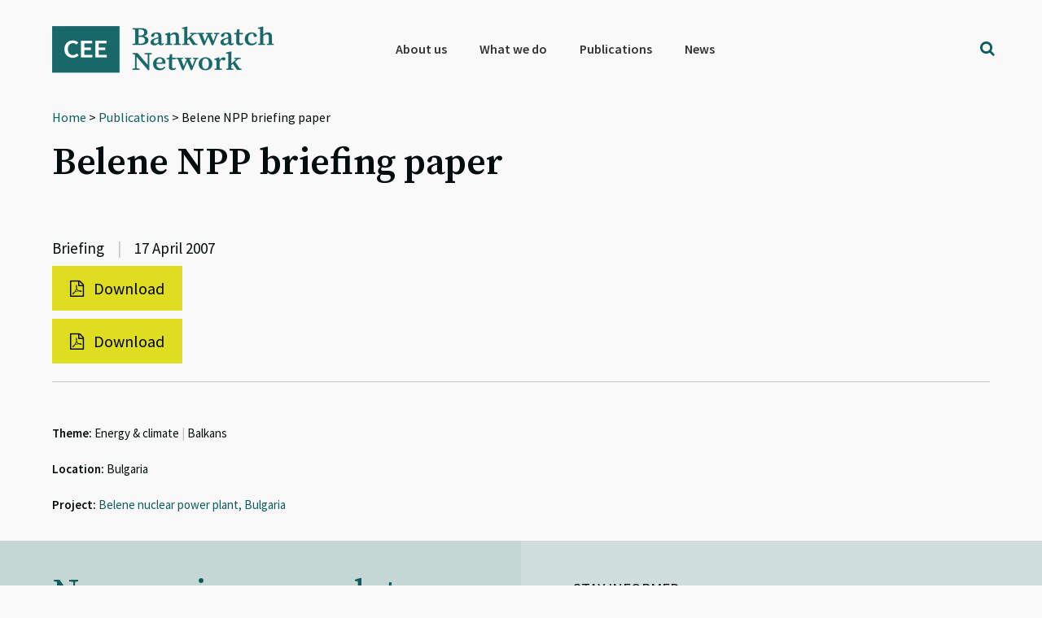

--- FILE ---
content_type: text/html; charset=utf-8
request_url: https://www.google.com/recaptcha/api2/anchor?ar=1&k=6Lfh3LQUAAAAALCJ-O4rkVrTbVFE7HtgCobhTW6N&co=aHR0cHM6Ly9iYW5rd2F0Y2gub3JnOjQ0Mw..&hl=en&v=PoyoqOPhxBO7pBk68S4YbpHZ&size=invisible&anchor-ms=20000&execute-ms=30000&cb=sunqpnhdm6bc
body_size: 48557
content:
<!DOCTYPE HTML><html dir="ltr" lang="en"><head><meta http-equiv="Content-Type" content="text/html; charset=UTF-8">
<meta http-equiv="X-UA-Compatible" content="IE=edge">
<title>reCAPTCHA</title>
<style type="text/css">
/* cyrillic-ext */
@font-face {
  font-family: 'Roboto';
  font-style: normal;
  font-weight: 400;
  font-stretch: 100%;
  src: url(//fonts.gstatic.com/s/roboto/v48/KFO7CnqEu92Fr1ME7kSn66aGLdTylUAMa3GUBHMdazTgWw.woff2) format('woff2');
  unicode-range: U+0460-052F, U+1C80-1C8A, U+20B4, U+2DE0-2DFF, U+A640-A69F, U+FE2E-FE2F;
}
/* cyrillic */
@font-face {
  font-family: 'Roboto';
  font-style: normal;
  font-weight: 400;
  font-stretch: 100%;
  src: url(//fonts.gstatic.com/s/roboto/v48/KFO7CnqEu92Fr1ME7kSn66aGLdTylUAMa3iUBHMdazTgWw.woff2) format('woff2');
  unicode-range: U+0301, U+0400-045F, U+0490-0491, U+04B0-04B1, U+2116;
}
/* greek-ext */
@font-face {
  font-family: 'Roboto';
  font-style: normal;
  font-weight: 400;
  font-stretch: 100%;
  src: url(//fonts.gstatic.com/s/roboto/v48/KFO7CnqEu92Fr1ME7kSn66aGLdTylUAMa3CUBHMdazTgWw.woff2) format('woff2');
  unicode-range: U+1F00-1FFF;
}
/* greek */
@font-face {
  font-family: 'Roboto';
  font-style: normal;
  font-weight: 400;
  font-stretch: 100%;
  src: url(//fonts.gstatic.com/s/roboto/v48/KFO7CnqEu92Fr1ME7kSn66aGLdTylUAMa3-UBHMdazTgWw.woff2) format('woff2');
  unicode-range: U+0370-0377, U+037A-037F, U+0384-038A, U+038C, U+038E-03A1, U+03A3-03FF;
}
/* math */
@font-face {
  font-family: 'Roboto';
  font-style: normal;
  font-weight: 400;
  font-stretch: 100%;
  src: url(//fonts.gstatic.com/s/roboto/v48/KFO7CnqEu92Fr1ME7kSn66aGLdTylUAMawCUBHMdazTgWw.woff2) format('woff2');
  unicode-range: U+0302-0303, U+0305, U+0307-0308, U+0310, U+0312, U+0315, U+031A, U+0326-0327, U+032C, U+032F-0330, U+0332-0333, U+0338, U+033A, U+0346, U+034D, U+0391-03A1, U+03A3-03A9, U+03B1-03C9, U+03D1, U+03D5-03D6, U+03F0-03F1, U+03F4-03F5, U+2016-2017, U+2034-2038, U+203C, U+2040, U+2043, U+2047, U+2050, U+2057, U+205F, U+2070-2071, U+2074-208E, U+2090-209C, U+20D0-20DC, U+20E1, U+20E5-20EF, U+2100-2112, U+2114-2115, U+2117-2121, U+2123-214F, U+2190, U+2192, U+2194-21AE, U+21B0-21E5, U+21F1-21F2, U+21F4-2211, U+2213-2214, U+2216-22FF, U+2308-230B, U+2310, U+2319, U+231C-2321, U+2336-237A, U+237C, U+2395, U+239B-23B7, U+23D0, U+23DC-23E1, U+2474-2475, U+25AF, U+25B3, U+25B7, U+25BD, U+25C1, U+25CA, U+25CC, U+25FB, U+266D-266F, U+27C0-27FF, U+2900-2AFF, U+2B0E-2B11, U+2B30-2B4C, U+2BFE, U+3030, U+FF5B, U+FF5D, U+1D400-1D7FF, U+1EE00-1EEFF;
}
/* symbols */
@font-face {
  font-family: 'Roboto';
  font-style: normal;
  font-weight: 400;
  font-stretch: 100%;
  src: url(//fonts.gstatic.com/s/roboto/v48/KFO7CnqEu92Fr1ME7kSn66aGLdTylUAMaxKUBHMdazTgWw.woff2) format('woff2');
  unicode-range: U+0001-000C, U+000E-001F, U+007F-009F, U+20DD-20E0, U+20E2-20E4, U+2150-218F, U+2190, U+2192, U+2194-2199, U+21AF, U+21E6-21F0, U+21F3, U+2218-2219, U+2299, U+22C4-22C6, U+2300-243F, U+2440-244A, U+2460-24FF, U+25A0-27BF, U+2800-28FF, U+2921-2922, U+2981, U+29BF, U+29EB, U+2B00-2BFF, U+4DC0-4DFF, U+FFF9-FFFB, U+10140-1018E, U+10190-1019C, U+101A0, U+101D0-101FD, U+102E0-102FB, U+10E60-10E7E, U+1D2C0-1D2D3, U+1D2E0-1D37F, U+1F000-1F0FF, U+1F100-1F1AD, U+1F1E6-1F1FF, U+1F30D-1F30F, U+1F315, U+1F31C, U+1F31E, U+1F320-1F32C, U+1F336, U+1F378, U+1F37D, U+1F382, U+1F393-1F39F, U+1F3A7-1F3A8, U+1F3AC-1F3AF, U+1F3C2, U+1F3C4-1F3C6, U+1F3CA-1F3CE, U+1F3D4-1F3E0, U+1F3ED, U+1F3F1-1F3F3, U+1F3F5-1F3F7, U+1F408, U+1F415, U+1F41F, U+1F426, U+1F43F, U+1F441-1F442, U+1F444, U+1F446-1F449, U+1F44C-1F44E, U+1F453, U+1F46A, U+1F47D, U+1F4A3, U+1F4B0, U+1F4B3, U+1F4B9, U+1F4BB, U+1F4BF, U+1F4C8-1F4CB, U+1F4D6, U+1F4DA, U+1F4DF, U+1F4E3-1F4E6, U+1F4EA-1F4ED, U+1F4F7, U+1F4F9-1F4FB, U+1F4FD-1F4FE, U+1F503, U+1F507-1F50B, U+1F50D, U+1F512-1F513, U+1F53E-1F54A, U+1F54F-1F5FA, U+1F610, U+1F650-1F67F, U+1F687, U+1F68D, U+1F691, U+1F694, U+1F698, U+1F6AD, U+1F6B2, U+1F6B9-1F6BA, U+1F6BC, U+1F6C6-1F6CF, U+1F6D3-1F6D7, U+1F6E0-1F6EA, U+1F6F0-1F6F3, U+1F6F7-1F6FC, U+1F700-1F7FF, U+1F800-1F80B, U+1F810-1F847, U+1F850-1F859, U+1F860-1F887, U+1F890-1F8AD, U+1F8B0-1F8BB, U+1F8C0-1F8C1, U+1F900-1F90B, U+1F93B, U+1F946, U+1F984, U+1F996, U+1F9E9, U+1FA00-1FA6F, U+1FA70-1FA7C, U+1FA80-1FA89, U+1FA8F-1FAC6, U+1FACE-1FADC, U+1FADF-1FAE9, U+1FAF0-1FAF8, U+1FB00-1FBFF;
}
/* vietnamese */
@font-face {
  font-family: 'Roboto';
  font-style: normal;
  font-weight: 400;
  font-stretch: 100%;
  src: url(//fonts.gstatic.com/s/roboto/v48/KFO7CnqEu92Fr1ME7kSn66aGLdTylUAMa3OUBHMdazTgWw.woff2) format('woff2');
  unicode-range: U+0102-0103, U+0110-0111, U+0128-0129, U+0168-0169, U+01A0-01A1, U+01AF-01B0, U+0300-0301, U+0303-0304, U+0308-0309, U+0323, U+0329, U+1EA0-1EF9, U+20AB;
}
/* latin-ext */
@font-face {
  font-family: 'Roboto';
  font-style: normal;
  font-weight: 400;
  font-stretch: 100%;
  src: url(//fonts.gstatic.com/s/roboto/v48/KFO7CnqEu92Fr1ME7kSn66aGLdTylUAMa3KUBHMdazTgWw.woff2) format('woff2');
  unicode-range: U+0100-02BA, U+02BD-02C5, U+02C7-02CC, U+02CE-02D7, U+02DD-02FF, U+0304, U+0308, U+0329, U+1D00-1DBF, U+1E00-1E9F, U+1EF2-1EFF, U+2020, U+20A0-20AB, U+20AD-20C0, U+2113, U+2C60-2C7F, U+A720-A7FF;
}
/* latin */
@font-face {
  font-family: 'Roboto';
  font-style: normal;
  font-weight: 400;
  font-stretch: 100%;
  src: url(//fonts.gstatic.com/s/roboto/v48/KFO7CnqEu92Fr1ME7kSn66aGLdTylUAMa3yUBHMdazQ.woff2) format('woff2');
  unicode-range: U+0000-00FF, U+0131, U+0152-0153, U+02BB-02BC, U+02C6, U+02DA, U+02DC, U+0304, U+0308, U+0329, U+2000-206F, U+20AC, U+2122, U+2191, U+2193, U+2212, U+2215, U+FEFF, U+FFFD;
}
/* cyrillic-ext */
@font-face {
  font-family: 'Roboto';
  font-style: normal;
  font-weight: 500;
  font-stretch: 100%;
  src: url(//fonts.gstatic.com/s/roboto/v48/KFO7CnqEu92Fr1ME7kSn66aGLdTylUAMa3GUBHMdazTgWw.woff2) format('woff2');
  unicode-range: U+0460-052F, U+1C80-1C8A, U+20B4, U+2DE0-2DFF, U+A640-A69F, U+FE2E-FE2F;
}
/* cyrillic */
@font-face {
  font-family: 'Roboto';
  font-style: normal;
  font-weight: 500;
  font-stretch: 100%;
  src: url(//fonts.gstatic.com/s/roboto/v48/KFO7CnqEu92Fr1ME7kSn66aGLdTylUAMa3iUBHMdazTgWw.woff2) format('woff2');
  unicode-range: U+0301, U+0400-045F, U+0490-0491, U+04B0-04B1, U+2116;
}
/* greek-ext */
@font-face {
  font-family: 'Roboto';
  font-style: normal;
  font-weight: 500;
  font-stretch: 100%;
  src: url(//fonts.gstatic.com/s/roboto/v48/KFO7CnqEu92Fr1ME7kSn66aGLdTylUAMa3CUBHMdazTgWw.woff2) format('woff2');
  unicode-range: U+1F00-1FFF;
}
/* greek */
@font-face {
  font-family: 'Roboto';
  font-style: normal;
  font-weight: 500;
  font-stretch: 100%;
  src: url(//fonts.gstatic.com/s/roboto/v48/KFO7CnqEu92Fr1ME7kSn66aGLdTylUAMa3-UBHMdazTgWw.woff2) format('woff2');
  unicode-range: U+0370-0377, U+037A-037F, U+0384-038A, U+038C, U+038E-03A1, U+03A3-03FF;
}
/* math */
@font-face {
  font-family: 'Roboto';
  font-style: normal;
  font-weight: 500;
  font-stretch: 100%;
  src: url(//fonts.gstatic.com/s/roboto/v48/KFO7CnqEu92Fr1ME7kSn66aGLdTylUAMawCUBHMdazTgWw.woff2) format('woff2');
  unicode-range: U+0302-0303, U+0305, U+0307-0308, U+0310, U+0312, U+0315, U+031A, U+0326-0327, U+032C, U+032F-0330, U+0332-0333, U+0338, U+033A, U+0346, U+034D, U+0391-03A1, U+03A3-03A9, U+03B1-03C9, U+03D1, U+03D5-03D6, U+03F0-03F1, U+03F4-03F5, U+2016-2017, U+2034-2038, U+203C, U+2040, U+2043, U+2047, U+2050, U+2057, U+205F, U+2070-2071, U+2074-208E, U+2090-209C, U+20D0-20DC, U+20E1, U+20E5-20EF, U+2100-2112, U+2114-2115, U+2117-2121, U+2123-214F, U+2190, U+2192, U+2194-21AE, U+21B0-21E5, U+21F1-21F2, U+21F4-2211, U+2213-2214, U+2216-22FF, U+2308-230B, U+2310, U+2319, U+231C-2321, U+2336-237A, U+237C, U+2395, U+239B-23B7, U+23D0, U+23DC-23E1, U+2474-2475, U+25AF, U+25B3, U+25B7, U+25BD, U+25C1, U+25CA, U+25CC, U+25FB, U+266D-266F, U+27C0-27FF, U+2900-2AFF, U+2B0E-2B11, U+2B30-2B4C, U+2BFE, U+3030, U+FF5B, U+FF5D, U+1D400-1D7FF, U+1EE00-1EEFF;
}
/* symbols */
@font-face {
  font-family: 'Roboto';
  font-style: normal;
  font-weight: 500;
  font-stretch: 100%;
  src: url(//fonts.gstatic.com/s/roboto/v48/KFO7CnqEu92Fr1ME7kSn66aGLdTylUAMaxKUBHMdazTgWw.woff2) format('woff2');
  unicode-range: U+0001-000C, U+000E-001F, U+007F-009F, U+20DD-20E0, U+20E2-20E4, U+2150-218F, U+2190, U+2192, U+2194-2199, U+21AF, U+21E6-21F0, U+21F3, U+2218-2219, U+2299, U+22C4-22C6, U+2300-243F, U+2440-244A, U+2460-24FF, U+25A0-27BF, U+2800-28FF, U+2921-2922, U+2981, U+29BF, U+29EB, U+2B00-2BFF, U+4DC0-4DFF, U+FFF9-FFFB, U+10140-1018E, U+10190-1019C, U+101A0, U+101D0-101FD, U+102E0-102FB, U+10E60-10E7E, U+1D2C0-1D2D3, U+1D2E0-1D37F, U+1F000-1F0FF, U+1F100-1F1AD, U+1F1E6-1F1FF, U+1F30D-1F30F, U+1F315, U+1F31C, U+1F31E, U+1F320-1F32C, U+1F336, U+1F378, U+1F37D, U+1F382, U+1F393-1F39F, U+1F3A7-1F3A8, U+1F3AC-1F3AF, U+1F3C2, U+1F3C4-1F3C6, U+1F3CA-1F3CE, U+1F3D4-1F3E0, U+1F3ED, U+1F3F1-1F3F3, U+1F3F5-1F3F7, U+1F408, U+1F415, U+1F41F, U+1F426, U+1F43F, U+1F441-1F442, U+1F444, U+1F446-1F449, U+1F44C-1F44E, U+1F453, U+1F46A, U+1F47D, U+1F4A3, U+1F4B0, U+1F4B3, U+1F4B9, U+1F4BB, U+1F4BF, U+1F4C8-1F4CB, U+1F4D6, U+1F4DA, U+1F4DF, U+1F4E3-1F4E6, U+1F4EA-1F4ED, U+1F4F7, U+1F4F9-1F4FB, U+1F4FD-1F4FE, U+1F503, U+1F507-1F50B, U+1F50D, U+1F512-1F513, U+1F53E-1F54A, U+1F54F-1F5FA, U+1F610, U+1F650-1F67F, U+1F687, U+1F68D, U+1F691, U+1F694, U+1F698, U+1F6AD, U+1F6B2, U+1F6B9-1F6BA, U+1F6BC, U+1F6C6-1F6CF, U+1F6D3-1F6D7, U+1F6E0-1F6EA, U+1F6F0-1F6F3, U+1F6F7-1F6FC, U+1F700-1F7FF, U+1F800-1F80B, U+1F810-1F847, U+1F850-1F859, U+1F860-1F887, U+1F890-1F8AD, U+1F8B0-1F8BB, U+1F8C0-1F8C1, U+1F900-1F90B, U+1F93B, U+1F946, U+1F984, U+1F996, U+1F9E9, U+1FA00-1FA6F, U+1FA70-1FA7C, U+1FA80-1FA89, U+1FA8F-1FAC6, U+1FACE-1FADC, U+1FADF-1FAE9, U+1FAF0-1FAF8, U+1FB00-1FBFF;
}
/* vietnamese */
@font-face {
  font-family: 'Roboto';
  font-style: normal;
  font-weight: 500;
  font-stretch: 100%;
  src: url(//fonts.gstatic.com/s/roboto/v48/KFO7CnqEu92Fr1ME7kSn66aGLdTylUAMa3OUBHMdazTgWw.woff2) format('woff2');
  unicode-range: U+0102-0103, U+0110-0111, U+0128-0129, U+0168-0169, U+01A0-01A1, U+01AF-01B0, U+0300-0301, U+0303-0304, U+0308-0309, U+0323, U+0329, U+1EA0-1EF9, U+20AB;
}
/* latin-ext */
@font-face {
  font-family: 'Roboto';
  font-style: normal;
  font-weight: 500;
  font-stretch: 100%;
  src: url(//fonts.gstatic.com/s/roboto/v48/KFO7CnqEu92Fr1ME7kSn66aGLdTylUAMa3KUBHMdazTgWw.woff2) format('woff2');
  unicode-range: U+0100-02BA, U+02BD-02C5, U+02C7-02CC, U+02CE-02D7, U+02DD-02FF, U+0304, U+0308, U+0329, U+1D00-1DBF, U+1E00-1E9F, U+1EF2-1EFF, U+2020, U+20A0-20AB, U+20AD-20C0, U+2113, U+2C60-2C7F, U+A720-A7FF;
}
/* latin */
@font-face {
  font-family: 'Roboto';
  font-style: normal;
  font-weight: 500;
  font-stretch: 100%;
  src: url(//fonts.gstatic.com/s/roboto/v48/KFO7CnqEu92Fr1ME7kSn66aGLdTylUAMa3yUBHMdazQ.woff2) format('woff2');
  unicode-range: U+0000-00FF, U+0131, U+0152-0153, U+02BB-02BC, U+02C6, U+02DA, U+02DC, U+0304, U+0308, U+0329, U+2000-206F, U+20AC, U+2122, U+2191, U+2193, U+2212, U+2215, U+FEFF, U+FFFD;
}
/* cyrillic-ext */
@font-face {
  font-family: 'Roboto';
  font-style: normal;
  font-weight: 900;
  font-stretch: 100%;
  src: url(//fonts.gstatic.com/s/roboto/v48/KFO7CnqEu92Fr1ME7kSn66aGLdTylUAMa3GUBHMdazTgWw.woff2) format('woff2');
  unicode-range: U+0460-052F, U+1C80-1C8A, U+20B4, U+2DE0-2DFF, U+A640-A69F, U+FE2E-FE2F;
}
/* cyrillic */
@font-face {
  font-family: 'Roboto';
  font-style: normal;
  font-weight: 900;
  font-stretch: 100%;
  src: url(//fonts.gstatic.com/s/roboto/v48/KFO7CnqEu92Fr1ME7kSn66aGLdTylUAMa3iUBHMdazTgWw.woff2) format('woff2');
  unicode-range: U+0301, U+0400-045F, U+0490-0491, U+04B0-04B1, U+2116;
}
/* greek-ext */
@font-face {
  font-family: 'Roboto';
  font-style: normal;
  font-weight: 900;
  font-stretch: 100%;
  src: url(//fonts.gstatic.com/s/roboto/v48/KFO7CnqEu92Fr1ME7kSn66aGLdTylUAMa3CUBHMdazTgWw.woff2) format('woff2');
  unicode-range: U+1F00-1FFF;
}
/* greek */
@font-face {
  font-family: 'Roboto';
  font-style: normal;
  font-weight: 900;
  font-stretch: 100%;
  src: url(//fonts.gstatic.com/s/roboto/v48/KFO7CnqEu92Fr1ME7kSn66aGLdTylUAMa3-UBHMdazTgWw.woff2) format('woff2');
  unicode-range: U+0370-0377, U+037A-037F, U+0384-038A, U+038C, U+038E-03A1, U+03A3-03FF;
}
/* math */
@font-face {
  font-family: 'Roboto';
  font-style: normal;
  font-weight: 900;
  font-stretch: 100%;
  src: url(//fonts.gstatic.com/s/roboto/v48/KFO7CnqEu92Fr1ME7kSn66aGLdTylUAMawCUBHMdazTgWw.woff2) format('woff2');
  unicode-range: U+0302-0303, U+0305, U+0307-0308, U+0310, U+0312, U+0315, U+031A, U+0326-0327, U+032C, U+032F-0330, U+0332-0333, U+0338, U+033A, U+0346, U+034D, U+0391-03A1, U+03A3-03A9, U+03B1-03C9, U+03D1, U+03D5-03D6, U+03F0-03F1, U+03F4-03F5, U+2016-2017, U+2034-2038, U+203C, U+2040, U+2043, U+2047, U+2050, U+2057, U+205F, U+2070-2071, U+2074-208E, U+2090-209C, U+20D0-20DC, U+20E1, U+20E5-20EF, U+2100-2112, U+2114-2115, U+2117-2121, U+2123-214F, U+2190, U+2192, U+2194-21AE, U+21B0-21E5, U+21F1-21F2, U+21F4-2211, U+2213-2214, U+2216-22FF, U+2308-230B, U+2310, U+2319, U+231C-2321, U+2336-237A, U+237C, U+2395, U+239B-23B7, U+23D0, U+23DC-23E1, U+2474-2475, U+25AF, U+25B3, U+25B7, U+25BD, U+25C1, U+25CA, U+25CC, U+25FB, U+266D-266F, U+27C0-27FF, U+2900-2AFF, U+2B0E-2B11, U+2B30-2B4C, U+2BFE, U+3030, U+FF5B, U+FF5D, U+1D400-1D7FF, U+1EE00-1EEFF;
}
/* symbols */
@font-face {
  font-family: 'Roboto';
  font-style: normal;
  font-weight: 900;
  font-stretch: 100%;
  src: url(//fonts.gstatic.com/s/roboto/v48/KFO7CnqEu92Fr1ME7kSn66aGLdTylUAMaxKUBHMdazTgWw.woff2) format('woff2');
  unicode-range: U+0001-000C, U+000E-001F, U+007F-009F, U+20DD-20E0, U+20E2-20E4, U+2150-218F, U+2190, U+2192, U+2194-2199, U+21AF, U+21E6-21F0, U+21F3, U+2218-2219, U+2299, U+22C4-22C6, U+2300-243F, U+2440-244A, U+2460-24FF, U+25A0-27BF, U+2800-28FF, U+2921-2922, U+2981, U+29BF, U+29EB, U+2B00-2BFF, U+4DC0-4DFF, U+FFF9-FFFB, U+10140-1018E, U+10190-1019C, U+101A0, U+101D0-101FD, U+102E0-102FB, U+10E60-10E7E, U+1D2C0-1D2D3, U+1D2E0-1D37F, U+1F000-1F0FF, U+1F100-1F1AD, U+1F1E6-1F1FF, U+1F30D-1F30F, U+1F315, U+1F31C, U+1F31E, U+1F320-1F32C, U+1F336, U+1F378, U+1F37D, U+1F382, U+1F393-1F39F, U+1F3A7-1F3A8, U+1F3AC-1F3AF, U+1F3C2, U+1F3C4-1F3C6, U+1F3CA-1F3CE, U+1F3D4-1F3E0, U+1F3ED, U+1F3F1-1F3F3, U+1F3F5-1F3F7, U+1F408, U+1F415, U+1F41F, U+1F426, U+1F43F, U+1F441-1F442, U+1F444, U+1F446-1F449, U+1F44C-1F44E, U+1F453, U+1F46A, U+1F47D, U+1F4A3, U+1F4B0, U+1F4B3, U+1F4B9, U+1F4BB, U+1F4BF, U+1F4C8-1F4CB, U+1F4D6, U+1F4DA, U+1F4DF, U+1F4E3-1F4E6, U+1F4EA-1F4ED, U+1F4F7, U+1F4F9-1F4FB, U+1F4FD-1F4FE, U+1F503, U+1F507-1F50B, U+1F50D, U+1F512-1F513, U+1F53E-1F54A, U+1F54F-1F5FA, U+1F610, U+1F650-1F67F, U+1F687, U+1F68D, U+1F691, U+1F694, U+1F698, U+1F6AD, U+1F6B2, U+1F6B9-1F6BA, U+1F6BC, U+1F6C6-1F6CF, U+1F6D3-1F6D7, U+1F6E0-1F6EA, U+1F6F0-1F6F3, U+1F6F7-1F6FC, U+1F700-1F7FF, U+1F800-1F80B, U+1F810-1F847, U+1F850-1F859, U+1F860-1F887, U+1F890-1F8AD, U+1F8B0-1F8BB, U+1F8C0-1F8C1, U+1F900-1F90B, U+1F93B, U+1F946, U+1F984, U+1F996, U+1F9E9, U+1FA00-1FA6F, U+1FA70-1FA7C, U+1FA80-1FA89, U+1FA8F-1FAC6, U+1FACE-1FADC, U+1FADF-1FAE9, U+1FAF0-1FAF8, U+1FB00-1FBFF;
}
/* vietnamese */
@font-face {
  font-family: 'Roboto';
  font-style: normal;
  font-weight: 900;
  font-stretch: 100%;
  src: url(//fonts.gstatic.com/s/roboto/v48/KFO7CnqEu92Fr1ME7kSn66aGLdTylUAMa3OUBHMdazTgWw.woff2) format('woff2');
  unicode-range: U+0102-0103, U+0110-0111, U+0128-0129, U+0168-0169, U+01A0-01A1, U+01AF-01B0, U+0300-0301, U+0303-0304, U+0308-0309, U+0323, U+0329, U+1EA0-1EF9, U+20AB;
}
/* latin-ext */
@font-face {
  font-family: 'Roboto';
  font-style: normal;
  font-weight: 900;
  font-stretch: 100%;
  src: url(//fonts.gstatic.com/s/roboto/v48/KFO7CnqEu92Fr1ME7kSn66aGLdTylUAMa3KUBHMdazTgWw.woff2) format('woff2');
  unicode-range: U+0100-02BA, U+02BD-02C5, U+02C7-02CC, U+02CE-02D7, U+02DD-02FF, U+0304, U+0308, U+0329, U+1D00-1DBF, U+1E00-1E9F, U+1EF2-1EFF, U+2020, U+20A0-20AB, U+20AD-20C0, U+2113, U+2C60-2C7F, U+A720-A7FF;
}
/* latin */
@font-face {
  font-family: 'Roboto';
  font-style: normal;
  font-weight: 900;
  font-stretch: 100%;
  src: url(//fonts.gstatic.com/s/roboto/v48/KFO7CnqEu92Fr1ME7kSn66aGLdTylUAMa3yUBHMdazQ.woff2) format('woff2');
  unicode-range: U+0000-00FF, U+0131, U+0152-0153, U+02BB-02BC, U+02C6, U+02DA, U+02DC, U+0304, U+0308, U+0329, U+2000-206F, U+20AC, U+2122, U+2191, U+2193, U+2212, U+2215, U+FEFF, U+FFFD;
}

</style>
<link rel="stylesheet" type="text/css" href="https://www.gstatic.com/recaptcha/releases/PoyoqOPhxBO7pBk68S4YbpHZ/styles__ltr.css">
<script nonce="QELNjZycYyWMDcbQaiwNLg" type="text/javascript">window['__recaptcha_api'] = 'https://www.google.com/recaptcha/api2/';</script>
<script type="text/javascript" src="https://www.gstatic.com/recaptcha/releases/PoyoqOPhxBO7pBk68S4YbpHZ/recaptcha__en.js" nonce="QELNjZycYyWMDcbQaiwNLg">
      
    </script></head>
<body><div id="rc-anchor-alert" class="rc-anchor-alert"></div>
<input type="hidden" id="recaptcha-token" value="[base64]">
<script type="text/javascript" nonce="QELNjZycYyWMDcbQaiwNLg">
      recaptcha.anchor.Main.init("[\x22ainput\x22,[\x22bgdata\x22,\x22\x22,\[base64]/[base64]/[base64]/KE4oMTI0LHYsdi5HKSxMWihsLHYpKTpOKDEyNCx2LGwpLFYpLHYpLFQpKSxGKDE3MSx2KX0scjc9ZnVuY3Rpb24obCl7cmV0dXJuIGx9LEM9ZnVuY3Rpb24obCxWLHYpe04odixsLFYpLFZbYWtdPTI3OTZ9LG49ZnVuY3Rpb24obCxWKXtWLlg9KChWLlg/[base64]/[base64]/[base64]/[base64]/[base64]/[base64]/[base64]/[base64]/[base64]/[base64]/[base64]\\u003d\x22,\[base64]\\u003d\x22,\x22w5nCssO0MsKjUMO1w65CwozDtsKbw73Dk0QQOsOcwrpKwofDkEEkw73DryLCusK4woAkwp/[base64]/DhVA8O0ZgVTnCr1TDuBIPwrQSE1vCojbDrWxFNMOew7/[base64]/CuTR3HcOKw4Q/w5pQw6HDkSDDtzMNA8OBw6sRw4Qmw6Y5WsOzXRPDmMKrw5QZasK1asKyA1vDu8KmBQEqw54/w4vCtsKzYjLCncODecO1aMKHScOpWsKbHMOfwp3CqBtHwpt3Q8OoOMKFw6FBw51jRsOjSsKTa8OvIMKlw4s5LVDCtkXDv8Oewo3DtMOlQMKdw6XDpcKqw5RnJ8KEPMO/w6MQwoBvw4JpwpJgwoPDiMOdw4HDnUhGWcK/LcKbw51CwqnCpsKgw5wnWj1Rw4LDtlh9MxTCnGsmEMKYw6sPwqvCmRpTwrHDvCXDscO4worDr8Oyw6nCoMK7wodaXMKrAiHCtsOCP8K3ZcKMwpsXw5DDkH8awrbDgUZgw5/[base64]/[base64]/[base64]/wqhRLsOvWcOFw7h8w4rDni/DtcKUw7fDi0jDucOZOXXClsOtOcKCIsOVw6zCmjx8IsKdwovDm8KiFsKzwpcqw6vCiCAUw7AvPsKXwqLCqsOeesKMbFTCl30cWzx1UQbChhTCucK4Y1A4wrrDu2Nsw6PDksOVw4XCssOPX0jCmCXCsD7DrWZZGcOgKBB/wonCk8OEC8OAGGIrUsKiw6Inw73DhcOAVMK1dk7CnBDCr8KIP8OLL8KFwpw2w5/CkhUOAMKWw7FIwo8xw5V9w5cPw4RVwpPCvsKjBnLCkFV2EnjChUnCt0FpVypZw5A9wrbCj8OBwqosCcOvDBYjJ8OmOMOtdsKkwoA/w4ttXcKAC2V8w4bCjsOhw4XCoTBYUT7CtxxlecKfcGLDjGnDnW7Dv8KqeMOIw4vCs8OGfsO7U2bCrcOKwrZRwrIJesORw53DpX/CmcKlbBN1wqEewpXCvwTDrTrClxsGwptkYwrChcONwr3Dq8KcbcOUwrvCngLDqiRvSRnCpgkEMUNiwrXCj8OBDMKYw5Iaw6rCpGXDt8O6RxXDqMOAwqjCoRsyw55yw7DCnkvCk8KXwo4MwqIiExPDjzDCsMKKw6g/w7/CvcKswojCsMKoBi45wp7DqzxhCHjCicKLP8OAOsKXwp1ebsKqBMK4woUyG3tTPC1Swq7DolvCu1I/IcOUQFTDocKJDk/CqMKVF8Ogw6FoKnnCqCxjXjbDikZ6wqtbwr3DmUQnw6Y4GMKdfl4WH8Ohw7cjwpl6bzxKLcOaw5cYZsK9UMKeU8OOShvCmsOYw6lXw5LDnsOzw77DgcOmZhjDicK5ecO2BsKRI1bDvhvDnsOJw7HCk8Ovw6tMwq7DnsOdw4/CgcONd1BTP8Kuwq9Ew6/CgVRHVEzDm3YkW8ONw5fDsMO1w7I5dsKPEMOkQsKgw6TCvjpGB8OMw6vDmX3DpcOhawoJwqnDgDohOcOsVH3CncKWw60AwqEVwrDDlxlgw47DscOFw6vDlFBAwqnDicORAG5qwpfCnsK/dMKiwqJ8UWsow74CwrDDsXUswrTCqAZ3QRHDgwbChiPDrMKrCMOewogeTwrCsxPDijnCjj7DnXszw7d4w78QwoLChQrCjGTChMO2RinDkSrDm8OrKcK8ElgJCT3CmHEswrvDo8Kiw6jCk8K9wrHDt33CqlTDoEjDjgHDtMKGecK2wrQow61/c10owovCpkUcw6BoXQVAw5xXWMK7MBTDvFhkwot3YsKdBsO2w6Yiw5HDpsOQVsOQNMOSKXwtwrXDrsKgRGNqdsKywo9vwonDjyDDl3/[base64]/woVcKcOlwq11XcK2CMOMw6Mzw6DCpiJCM8K/Z8KBPBvCl8OwR8KOwr3CiVU+bXpqOhsgGCJvw6LCkX4iTcKWw6fDvcOww6HDlMO5ZMOkwo/Dj8OtwoDDsw88aMO3b1jDiMORw41RwrzDusO0YsK/ZBXDuADCmHN1wrnCicKCw7VENHcBP8ODLnHCpMO8wqTDoytCUcOzZijDsnJpw6HCt8OeTU7Do2x1w4nCkCPCsG5MBWXDlAoLO1oPG8Kmw4DDshTCjMK8dGc2wqRAwrzCl20FEsKhDgLDnAlHw7DCvHkeWMOuw7HDgCYJWi/Ct8K6fGsUOCXCkn12woVww5YTbEYbw7sZLcKfa8KtEnA8HVVTw5XDmcKKSk/DhCBZeTbDpyI/bMKsFMKpw7JBd2FAw4Mtw4HCpzzCiMK1wohEdCPDoMOaV1bCpSAgw4dYATxkJhRfwrLDp8OXw7/DgMK2w4HDjX3CtAVTF8OUwrtxbcKzI0bCo0suwp7CqMK9wq7DsMOtwq/DrgLClz3Dt8O+w58Hw7vCgMOpdEtRSMKuw7zDlzbDtTjCiFrCn8KpODYEJB4wfGwZw48Dw4BGw7vCjsKwwpBiw6HDmFjCqXrDszQ9FsK7DwJ/PsKVVsKdwqPDvMK+XWFAw6XDjcKVwpJZw4/Dk8K+C0zCpsKFSCHDrnwlwoEtGcK2IEBTw6N+wpkfw63CohrCrTBaw63DisKZw5YMeMOFwoDDmcKHw6XDiFfCq3lUUBDCo8O1bBgQwplXwpQYw5HDqRRRFsKSUWYxXV3CvMOUwojCqzV/wpEqJXciHTxXw5tVVDU4w69Qw6UUfj5CwrTDhcKqw7/ChcKYwq54FsOrwoDCgcKYKi7DmVrCiMKVJsOJe8OTwrnDoMKOYytdR3rCk14AE8O7d8KaN3snUTUtwrRpwpbDk8K/[base64]/wq9MEsKPacKYc2fDj8K/[base64]/L8Kdw5zCjsKGwqRyw7rCsMKtPHjDksOwcA7Dh8OOfC/DsivCu8O0RxDCij/DssKuw4JKP8OnWMKuL8KoIxHDvMOQFcOvFMOzGcKIwrLDhcKldRZzw6bCksOEDkPCqsOtM8KfC8ODwphkwqFhUcKAw6PDqcOxTcOYHDDClnrCucO1wpZSwoBcw45qw4HCrUbDjGrCmCDDtjDDh8KNbMOZwr/DtsOVwqLDncO/w7PDnEw4BcOod1nDnCsbw7zCkk95w7U/[base64]/OcOfwr7CpH1NwrvCiMOxw5g4BMOpw5huc8KeZxHCp8OmJRvDgk3CjxrDkzjClcOOw4gbw63DpnhxVBYPw7HChm7CrRA/FWYfSMOmC8KoY1rDhMOCIEdJem/CiUzCi8Kuw4Irw43Di8KrwqlYw4hzw47DiV7Dv8KMVnjCj1HCrjcPw4vDi8K8wrtiWMKDw4nChF0fw7LCuMKRwr0Ow5PCsTtKMsOIZz3DlsKLCcO4w482w6IdI3nDh8KqMiXCsUsTwrcWZ8Kxwr/DoQHCtMKvwrJ4w5bDnTUcwpcFw6HDmQjCnVTCvMO3wrzChTHDksO0woHClcO9w5g7w5nDqQ9/bEJTw7p+esKhPcKUM8OOwrhoUC/CvG7DuxXCrcK6K1zDrcKxwqfCrgMlw6PCq8OIAyvCnXNKaMKmXSzDomI9G3F5JcOmIUBnX0jDhxbDqEjDpcKWwqTDnMOQXcOtBl/DhMKrWmhXIcKZw5Z8PRrDqnxRAsKkwqfCucOjfMOOwr3CgHzDtsOIwrgUwq/DiQ7Dj8OPw6ZpwpkgwofDjcOiA8Kiw4oswoHDs1zDrRBMw5DDhiXClA/[base64]/DqyBqWTjDsG8Zw757wovDg8KsWsKbMcKpNMOcw5zDl8Obw5BWw54OwrXDhn7CkD41Q0pNw6g6w7XCsytdfmMqVg9owokPbmZ9KsOcwofChx/[base64]/[base64]/wpEMCipBwot7VQPCilckdidfc0QhJgvDscOaw7rCt8ORcMOXPEHCgDbDl8KjAMKfw4bDpzMBHgkmw4HDjsOdVXPDuMK2woVJDsOpw7gfwpPClDvCisOuTl9PKDQnHsKcBmZRw5XCtxnCtX3DmVnDt8KpwoHDpitNbTZCwoXDkEIswrd/wp1TPcOkVQzCl8K1V8OKwpNyQ8Okw7vCosKkXTHCuMKswrFww77Cq8OfZCY6UsKNwoTDpMK/wr8rKUhsGzd3wrHDqMKuwqbCo8KeVMO6dcOhwpvDg8OiZ2hGwpdAw4drXXd1w6HCqhLCghZGZ8Klwp1tY2J3wp3ClMKzRWnDiUdQXAtHTcKBPMKPwr/DrcO3w4E2MsOhw7bDp8OvwrJrCUcKRsKxwpRwWMKpWhLCmULCqH0pdsK8w67DtlAFS0sdwr3ChXxTwoPDiFAiNmgALMODRipcw4nCqG/CisO9I8Knw4HCumhNwrp5Zl93DB/CpcO9w7JXwr7DksOyOmZXYMKtQizCsGjDucKqS2BYS2bDhcK2eEFpJWYEw605wqTDjzPDqsKFH8OUWRbDucKcEXLDqMKVAB4Aw5jCv1zDlcKaw6XDqsKXwqEDw5/[base64]/[base64]/DqMO6wrkywrDDoMKJwphiw6c1NFPDrmTCqHnCvMKLMsKzw79zbR3DpsOBw7gNIAzDvsKnw4/DhyjCt8OTw5nDpMO/Vn8xeMOFB0rCncOew745FsKaw5MbwpEawqXClsKYQXnCk8OOZwAob8O/w4FMZm9LEHjCiEPDrU0JwotUw6J0JQ5BC8Opw5ZzFyrCrQzDqGtPw7N7dQnCvcOSCnXDvMO/XF3CosKrwohIMFJIYRMrHEfCicOpw6XCmlXCs8ONF8OewqM/woEZUsOQwrB1wpDCmsKmQ8Ksw5pLwotCZ8K8D8Oqw6gIHMKaOMOlwoRbwqwiXhV4fmd5d8Kowq/DujXCp14tFnnDm8KjwpHDhMODw6DDmsKQDQk4w6kZKcOaFGnDm8KewoViw5zCusOrKMOtwpfDrloywqLCo8O3wrY+eCNowo/DgsKjdQVvZE3DicOQwr7DigtzHcK5wrTDq8OEwpPCrsKgF1zCqH/DoMObT8Kvw4hPLEMgbUbDox91w6zDnXQjL8OPwo7Dn8KNYyU7w7EVwq/[base64]/[base64]/w5fCqTvDg1rDmm/[base64]/[base64]/DiS81PcKfO8O7XcKhwq9Hw5AAwrvCnWZQbFrDqH8/[base64]/MVpfw6Eowp3Dn8KJw7fDtMKrw5bDmcKgUMOLwp7CpX8VMsKIVMKCwrh2w5DDh8OqeW7Dh8OEGi7CvsOCeMOvASBww6/Crh7DrxPDv8KUw67DssKRa3xjAsOIw6doaXd8wonDhxEUc8K2w7fCpcKEN2DDhxdtaDPCnDzDvMKHw4rCmwbCj8Knw4fCumvCghLDvUMKTcOmSXoYIB7DlDELLFI4wrfDpMOjCi03bB/CssKbwrE5UHE7UFnDqcKCwovDt8KBw6LCgjDDoMO3w7vCnXpCwqbDpsK5wp3DrMKUDV/DgsK6wpMww5w+wp/Ch8Oaw5FzwrdzYy9+OMOXBRfCtSzCp8ODc8OsaMKVwo/CisK/NcOFwoMfA8OoBh/CiwsrwpF4ZMOZAcKiLm1Dw4MBOMK0CG3Dg8KIQzrDnsK6N8OTfkDCpw5bNCnDghrCi1xsLsOyY01lw4TDtynDrMOkwrIowqJ6wrfDqMO/[base64]/[base64]/DgD4PwqrCtGk7wo8DwpHDm8O7wr7CjsOyw77Dn3VTwofCrR5xKifCgsKOw7IWKW5FJVLCjQHCmmxSwoh5wprDll45wrzChz3DpV3CpsOjexrDmXnDghkdbgzDqMKMQFRsw5XCrFXDiDfDhE5Pw7vDj8OHwrPDtCt5w4MBZsOkDsOrw7TCqMOmDMKmZMOvwq/DssKmN8OKHMOTGcOGwpXCg8ORw6kWwo/DkQ0Ww4xHw6c1w4olwpbDgDTDgjHDkcOIwqjCtDkVwojDiMO1OXNLwrfCpEbCjTPChH3DsW1AwpUPw7Uewq0OEiJNCH18AMOjBMOTwpwbw43Ct3BQJiERw4rCtMO/B8O5c2c/[base64]/CnQF5N3NNwo/DrMOcw5HCh8K8wrUew7c1EcKLNn3CocKSw4powrPCm1LCpQUZw53ChiFedMOuwq/Ct39zw4QIAMKbwoxcJjAvYShAZ8KhXn4zZsOkwpAQa1hjw5kLwpHDtMK/VMOYw6XDhT/CicKwPMKiwocVQ8KRw65uwo8TWcO3Z8O9T1fDu1jDjALDjsK3IsOkwo5gVsKMwrg2YcOpB8O5YxrCi8OgNz3CgXHDksKeXw3ClyBxwpg5wo3Cg8KMOALDs8KZw55Qw6DCuV3DvjzCn8KIDiEEY8KSQsKwwpHDpsKvGMOITi51IBMSworChXXCg8ODwpnCm8O7ccKPDw/CsV17w6HCvcOdwpnCmMKeFBfCnR0ZwpXCsMKEwrh+IyfCoAR3w7d8wqHDmh5JBsKIXj/DvcK4wqxdT1J2NMKOw40pw7fDlMO+w70XwpTDmAwXw6JmOsOXf8O2wrJow4zDtcK6wqrCqixcfgXDi0BTF8KWw5XDkksgNcOMEsK1wq/[base64]/wqLDmcOIBcO3b8Kqfl8wwo3DhMO9AcKDw5B4wqEhwo/CrBjDvWALWnMKZcO0w5EaEcO5w5LChcOZw5oqR3RCwqHDnljCjsOnbQZUWFPDpxHDo1s0Q2R4w6DDoWhfeMOTcMKwJ0XCnsORw7rDqhDDksOfEmTDr8KOwpo1w58+YmJScHnDusOuSMO5LGkOCcOhw5QUwpjDhjTCnAUfwrXDpcOaOsOCTHDDoAAvwpd+wpPDksK8Y3/Coj9TEMOdwojDmsOgWMK0w4PDolnDtygpCMK5Yhtre8KyQMK/wowrw5YvwoDCtsKIwqHDh1xowp/Cr1I5F8OWwqghJcKaE3gsaMOOw5bDpMOqw7PCnSHCh8KKwqnCpAPDm17Cs0PDs8KJf3vDhyzCuTfDnCVgwr1GwodHwq7DtgJEwoPCu3kMw63DoyzDkGzCkkDCp8KHw440wrvDnMOWCk/CuWjDtURfVyLDjsOnwprChsO/F8KFw78YwqLDpzV0w7rCnD0AUsOXw7jDm8KvMMOCwoJtwo3DkcO4dsK+wr3CuhLCvMOgP19iA1Zrw4DCtEbDkMK4wppew7vCpsKZwr3CkcKWw4MKHgA1w48QwrQiWyEOBcOxcHDCn0oLcsO/w7tKw4Bmw5jCvzjCq8OhOBvDhcOQwptiw6d3BsOqwpfCl0BfM8KSwpRlZFfCkChHwpzCpR/[base64]/civChFQvB8KOA1/DnH08wqrDpMKGUcKew53Csk7DvsOpw7RXwpZBFsKuw6rDmMKYw6V0wo/CoMKEwr/Dp1TCvBrCu3/Ch8KEw5fDlRHCrMO3woTCjcK5JV5Fw6F7w7BySsOedRTDtsKjehjDkcOoMzPCkhbDvcKoMMOkY0MwwrbCq2IWwqgGwpkwwpjCrmjDuMKpCcKtw6E/UhgzLsKSXsKvKzfCrHJuwrARSHQ3w5LCjsKHYEXCu2jCvcK+PE/[base64]/ZMOqwo3CmF3Cl8KKwrAfUsOsacKNwpYOd8KOQMOuw67DrzMaw4IYYSbCgMKrScO5T8K/woxZwqLCsMK/[base64]/wqjDrwdHwo7DgEPCqGlww43CpjUAXCLDvzs1wrvDqELDjMKgwpoSDcKnwopUeADDoz7CvnJnEcOvw7AKQMOOCjgQLhZWERPCqkYfJcOqPcO5wqErCncPw7cSwr/CoWMeTMKTLMKqUGzDnTNPIcOUw4nDhMOwb8O6w6Qiw7jCti5JHmstSMOxEF3Cv8Ovw58LJsOOwpQyCUgiw5/DucOKwo/DssKFI8Ksw7soacKqwonDrjXCo8KuPcKfw4otw4jDhBYNbQTCrcK6EG5PMsOPJB1xHAzDih/[base64]/w4rCo8K3ORZMKEHDr0kWw53DjAIBw7jDhMORTsKrcirCq8OnZgfCrHFsfx/DgMKxw55sYMOXwqpKw4F9wokuw5vDs8KoJ8O2wpcGw7F1HsOrOMOewrrDoMKwUVFVw47CnH8QWHZVTMKdbzlQwpvDrF/[base64]/CpwB3wqxlMcKKMcObH8Kmwr0tEFxTw7XDosKmI8KEwqLCpMORRRANS8OUwqTDpsKdwqrDh8KtGWLDlMOnw5/DtBDDoCnDriMjfRvDn8OmwogPIMKrw5xZbsOobsOxwrAxZEXDmjTDj3fClG/[base64]/[base64]/CoG4Bw6jCknjDr8ONwrMtAMOSwrsCYcKxNA/CtG5Iw4QSw6smwp7CjCnDscKgJlfDtSfDhwXDkx/Cg1p5woo1RHPCnGPCok02KMKLw4vDtcKCDl/Do258w6TDu8OMwoF5MVjDmMKraMKOD8K8w7Z0DhvCmsKtdwbCvsKEARFrX8Ouwp/CqiTCm8Klw7/CsQvCqxguw7nDmcK4TMK3wrjCgsKCw6/Dv2PDqBEjFcOBEWvCrFPDjkstVsKfBh0ow5lvTR97JcKGwovCnsKcUcKZw4nDoFJCw7c6w7nDlUrDgMOIwqMxwpHDmxDClBPDuXcvJ8OOfRnCmA7CjGzDrMOkw6xyw7rCpcOxaQHDgDkfw7pgesOGG2LDrW49WWTCiMKPc1x2wp9Ew61jwoE/woNGUMKIMcKfw4gnw5t5EMO0VcKCwrFPw77DpApiwoNdw4zDlsK6w77DjB9Ow6bCnMOOCcK0w6TCocOyw4g0TTkoXsKPTcOjIDsDwpIAA8OBwofDijwZLALCn8Kgwo57P8K0ZVbDsMKVE193wrJywpnDq0rCl3V/Lg3ClcKCEcKewocsMgpYMRM9JcKAw6FOJMO5b8KfWRJPw6/Ds8Kvw7kdXkrDqAjCicKHHRNbeMKeORrCm3vCnWtYYjoRw5LDs8KgwrDClUfCocK2wqEpIMKmw6TCl0fCgsKnbsKew6QTGMKHw6/[base64]/d3jCjsOMRU5uKcK1wrdlYVMcw5IXwqnDs0VDbMKCwqgawoR6P8ONBsKSwo/DksKSXlPCgTLCt37Dk8OLF8KKwrpAMiTCkATDv8OawpjCqcK8w5DCs3HDscOkwqjDpcO2woXCl8ONHsKQc24gKTzCssOuw4rDsgVGQRxBHsOvIgNnwofDmTLChMO9wofDtMK5w4HDrgHDgTwOw6fChC7Dh1gBwrDCk8KBSsKqw6zDlMO0w6M3woo2w7/Chklkw6t4w5FdWcOXwr7DpsKmK8OtwpvCqznDosKQw5HCqsOsRzDCqMKew7cCw4Ibw5Q/w4RAw5vDiVfDhMK3w6zDvMO+w4vDscO7wrY0w6PCmn7DkFYAw47DsgnCnMKVNA1YCVXDnHjDuVAIJypmw5LCh8KlwpvDmMK/PsOfIjIFw4hZw6Nfw7/DjsKHw59KIcOAaHMVZMOhw6EPw5F8ezsuwqwDaMO9woNYwrrCn8KEw5QZwr7Dv8OPRMOEc8KoacKmwojDocO3wrYhTzwQdFA7QsKHwoTDncKMwpLDosOTw6RYwqsxFm8lXTfCnAFbw6M3AcOPwpXCmm/Dr8OKWQLCpcKHw6zCnMKCH8OCw77DiMOhw6nCj2vCiHppwrDCkMOVw6ULw68rw6zClMK9w6cJasKoK8O+SMK9w4nDoXIHRB84w6nCvhcxwp/Cs8KHw6tsKcKnwo9Sw4rDuMKlwplCwrkkOARVFcKKw6xYwpNkR0/DosKGJhJkw7UUVWXCmsOYw7Z1ZcKfwqrCjmo7wrFnw6fClEXDjWBmw4rCnR02Ik1uGy1fUcKRwqY6woI0bsKuwpY0wqVGSl7CvsK+w6kaw4R6M8Kow4XDtDBSwr/DmlLCnStRZzAGw4YUVcKlP8K5w5szw4goL8Kmw6HCrXrCpSDCqMO0w5jCvsOkcFrDsCDCqi5cwpIHw5t5H1cVwozDm8OeLUt9IcO/w65/a1g2w4oOQhrCtVt1a8OwwoozwpVdO8OEWMKCUxEVw7TChUJ5Ogo2GMOywroET8K6wovCs3Efw7zCqcOtw4oQw4JHwq/Dl8KKwoPCpsKaNGTDtsOPwoBCwpZxwpNSwpUKYMKRTMOMw4IIw48fCF3CgGPDrMKMRsO4dDQ2wrE+TMKqfibCgBAjRsOLJ8KKEcKhQsO4wobDksOjw6jCqMKGOcOWf8Ogw5TCrkckwo/CgBXDucKNEFDCvAxYPcO6fsOWwpDCmiUXVcKfJcOdw4RBYcOWbTMRcCPCjz0pwpbDlcKjw6pAwrUePXk/BzzCgGvDucKnw6MlVmxuwrTDjjvDlHN+QwoDdsORwpNzDAxWHcOOw7LDocO0VMKmw5xpH0tZPsOVw6ANMsK8w6rDqMOwKcOyIgBNwq3CjF/[base64]/[base64]/DhcKmwoN4woHDvMOLL31JFcO2MMKawpEYwq8Tw6sjNlbDqCLDlcOPflzCoMOna0xJw6Ixa8KMw68Rw7xOVm1Hw6DDtx7Coj3DkMO9PsKbGGrDuDtnHsKiw4TDlsOhwobChSlACCvDi0jCqsOMw7/Djx3CrRHCk8OGF2XCsmTDtwXDjw/[base64]/Do8KCw4J7woEiDMKWw5TCmsOdw4V9w4Jew4MDwp1LwqJALcOdA8K5I8O+TMK6w7crF8OufsOmwqbCiwLCqcOREV7CocOgw79JwplnQ2doUSXDrDVMwo/CicOsehkJwqrChwvDkhkIfsKldV1pTCocE8KEfU5cEsOwAsO7XGjDr8OdOH/[base64]/[base64]/[base64]/Dih/[base64]/CrDfCpWZ5w4/[base64]/DvjoEw49EdcKLw6AzJDrDpANVQzJWw4ELwrkFTMO8DxNzQMKldXvDr1cKZ8Obw545w7nCsMOgMsKJw6/CgcKRwrAmHSbCv8Kcwp7Cv2HCu1QFwo4Ww7Jqw5HDpk/CgMOINcKkw6o4NMK5dMKqwrFFJsOcw69Ow6PDk8Knw57CiCXCuHJMW8OVw4EwDj7Ck8KrCsKcGsOsCy4PAXXCqsOfDDF0PsOpScOAw6FjPWfDi1YQCCF4wq51w5kXf8KRbsOOw47DjC/DmFl3AW/DnjnDhMKeIMKxJTIjw4Q7US7CnWZMwqwcw4fCuMKbG0/Cn0/DosOBbsK2c8Okw4xoWcOwBcKDclHDhglBf8KXwqjDjgkKw7LCoMOnWMOoDcKaW2oAw4xiw48uw6sjfXA2Y2/DoHfDlsOrUR4fw57DrMOowrLDi01fw54aw5TDtwLDlxQ2wqvCmsOBIMODMsKKw5pKA8OvwpUUwrzCqsKjVRsDY8OVIsKnwonDqVI+w4kRwprCrEnDrHxqSMKPw5MgwoM3AF3CpcOjc0HDglZ5SsKgKkfDin/CjXvDvRYIF8OfMcK7w7PCpcKfw4vCpMOzX8Oaw4/Dj0vClW3ClHZrwoI9w718wpRxAcKJw4/DksOXGsKQwr7CogDCkcKoVsOrwqrCosOvw7TDgMKUw7lIw453w5d5GXfClFPDlik7b8KqD8KfQ8K5w4/Doihaw7V/ahzCpRohw6lDPQDDisOaw53Do8KBwoPDvSlow4/[base64]/DrcO3Cl7DiUNMw7rDvMKBwoMqJsK/[base64]/wqnCgMKew6kpw5g0HsOQKyomwrV9Q8K5w5Zyw58iw7LCmMOfwozCijbDh8KkR8K9b1JdXR94VMKXGsOow7ZYwpPDkcOMwrDDpsKRw5bCuChnAx9hAyNYal5sw5TCksKkLsOjU27Cl2DClcO8wrHDskLDu8OvwoFvFxzDiAl0wr5mIMOkw4M/wqxBHV3DssKfJsOgwrkJRQwZw4TChsOmG1/CmMOdwqLDs1LDicOnNWcpw65Dw4sNMcOSwqxlWgLCohllw78eRMO7S2/[base64]/wpHDpsOrccOQX8OjCSXDgUDCi8O4GMO3wrBpw5jCj8Krwo/CrzsrGcOqIALCnmjCv3zCmUzDinclwo8zBcKow57DocKUwr5USFTCok9kDl/Cj8OCJsKeXhcRw48Gc8K0d8OrwrrDj8OrLiPDhcK+wq/Dn3Niw7vCj8O6EsOfcsOlNgbChsOLdsO1VQIpw58wwpTDiMO9L8OKK8Oaw5vCjCbCi30vw5TDvgbDkA1lwpbCpiFKw5YQR0U/w7ccwqF5AlzDhznCnsKmw6DCmEDCtMK+F8OHXX9VLMOWGsOwwqXDg0TCqcOqI8KQYjTCvcKrwqPDr8OqFVfCv8O6JcKcwr1GwojDisOAwpnDvcOjQi/Cp3zCk8K3wq0iwobCqcKfEzwXFi1IwqvCg0dAKXDCnXV2wojDkcKfw50hJ8Orw5pWwp5VwoYhZy7Ck8KnwpF3ecKAwrwtXsKawoFgwpLCqTFmJ8Kkwp7CicOLw61LwrDDvivCjncfAgM4QnvDl8Klw4kdAkAYwqrDg8KYw7XCplTChsOyRUA/wrXCg3IuFMKrwqDDsMOLU8OaW8OEworDkwleO1XDgAHDocO9w6nDilfCsMKUOx3CsMKGw5B0Y3zDjkvDjw7CpxvCsQN3w6TDvUQGSxMZFcK5RCBCQX3DjcORSWguHcOJFsK8w7ggw7RSC8OYfGwLwo/CkcKONjbDk8KuLsO0w4Zlwr4/XGcEwpHCjkTCoQJMw4kAw6BiHsKswpFsVnTClcOdOQ8qw4jCrsOYw6PDisOyw7fDlnPCh0/[base64]/fcOGRsO6w47DhsOPw5rCoWI3w4UCEURqcxYcDcKUX8OacsKbd8KITjomw6UWwqHCp8OYOMOdXMKUwoZYRcKVwrMzw4LCvMO8wpJsw7g7w7nDizovZyDClMOfR8KLwqvDtcK8MsK8S8KVLkTDj8K2w7XCj0txwo/[base64]/DrB8LB8OaRsOcw4ccJcONw4DCkMKyPcOFLmdbOQYKd8KFaMK3wpJ4MGHCgsO0wqZyEiMCw6ABUBfChmbDlncww7vDs8K2KQbCqgg+W8OUHcOfw6vDmhEZwp9Iw5nDkCJmEcObwrLCgsOUwrTDs8K6wrMiBMKawq0gwobDqjJpXxMHCcKTwq7Dq8KMwq/[base64]/DqFt8w4PConlKw7Brw6TCvcOcaBbCpMOrwoFSw4LCpDFZThrCj2vDjsKuw7bCvsKeF8Krw6JtGsOYwrDDksOZbC7DpW3Cnn1SwqbDvQ3CtcKgHi5SJkfCh8KGTsK/OCTCtijCgMOBw4EQwqnCgzXDpU5Zw6nDu3vCkG/DjsO1fMK6wqLDu1c7CHbDpEI/BcKcS8KXXnspXkXDsGpAdWbCr2Qrw75fw5DCssOwYsKuwofCo8Obw47CjE5+MMKxd2jCsSU+w5jCgcOnQX0DfsKxwrkgwrAVCi/[base64]/S0rCuSxCJMKodcOgH8Kkw6o2AUXCpsOPRsKYw4jDv8OlwrcsGA52w4/Cj8KBJ8Kzwr0NeH/DojzDmMO4TsOdAG0gw6TDu8KOw48ORsO3wrBpG8OMwpRoCMKnw51HecKTSyQ0wr9mw5rChMKQwqzCtcKrW8O3wqbCgnd9w4DCkH7CscKrJsKpcMOBw4wDBMK9X8OVw4sFZMOVw5PDusKPVF0sw5Z7HMOJwpUYwo15wrzDtAHCnmzDucOPwr/ChMK6w47ChSHCj8K6w7fCrMK3M8O7QXBcJE83N1bDllIaw4vComDChMOlfxMjdsKOQ1DDtR/DiULDpMODasKxcQPCs8OvZSfCi8OeJMOfWFzCqUPDhg3DrRZEYcK5wqhKwrjCmcK1wpnCr1XCqUd7EQdYaGFGTcKDLgZZw6HCq8KTEQMHG8O6Bntbw6/DgsKcwr5nw6TDrGDDqgzCqsKRNE/DoXgAT0V9JnIxw7MGw7DCjHzDo8ONwpDCoHYDw73DvVlSwq3DjxgLJF/CkzvDscKLw4MAw7jDqsOpw6PDqMK4w5dZZHcMPMOUZnIqw5TDgcKUG8OMfcOKFMKew4XCngcuDsOxdcOGwotnw4/[base64]/DrQ/Dqxk0wq3DqMKNw53Dr3IkNkZ5wqlbZMKgwqkKwrPDmTDDow3DomB+VyHCoMO1w4LDpsOjfnXDnnDCt2XDoGrCvcKXRsKuKMOSwoZqIcKfw5FyWcKuwq09ScO2w5QqWVxkfEjCncOTNSDCswnDqFDDmC/DomRSMsKsQicUw6XDgcKNw4xswp0KFsK4cRbDujzCtsKJw6xjaXbDvsOmwrgeQsOEwofDg8KYdcO3wqDDhzgowpTDjWJMLMOtwqfCqMOUOcKlEcObw4tEUcObw4N5dMKzw6DDgxXCgsOdI0jCmMOqfMOAEsKEw6DDhsOxMX/Dj8Okw4PCocOif8Onw7bDjsOCw5l/wqQ9ESZAw49ERHEjUgfDrnPDgsO6N8KefcO+w78FHsO7OsK/w4QUwoHCs8K9w6vDgTrDq8OqeMKkfT1iZAXDo8OsIcOMw6/DvcOtwpNQw5bDlBJ+JGTChw4yH0ACFlQcw7wfNMO9wrFKIR/CkjHCjMOHwp99wr9vNMKjZEvDsSMtasKWUD5Dw4jCi8OwZ8Kydytdw6lUOWnClcOveRjDvxpWwrHCusKrwrsmw4HDoMK1UcOzUETCulvCksOswqjCqCBFw5/DjcODwqzCkQUqwq0Jw4ozZcOjN8KUw5fCo0sUw5tuwr/[base64]/DmBrDncK/[base64]/ChwDDtMOhwoPDlGQVKw53w4DCrMKLFsO8O8KYw7xmw5vCl8KtIcOmwqc/[base64]/ClQkkw4fDs8KGIS3DtMKRwpMQPwDDsRhSwqkNwrHChHIedMOoMHhowqkbVcK0w7I2w5x/c8OmXcOOwrB3FwHDik3Cl8K4dMKOEsOdb8KTw5XCg8O1wrscwoTCqWUCw5bDk1HCmTJMw4k3D8KUJgfCosO4w5rDg8O3ecKresK7O2Vtw4lIwqQlDcOuwofDqUnDumJ3NsKMBsKTwrbCq8KjwrrCg8K/w4HCksKgL8OSDQ4xMMKxLHXDkcO1w7YPOAEcEH3DucK3w4LCgj1ow554w4USSAvCicOlw7LCh8KSwqBaBcK7wobDmlHDscKLRANSw4XCu1wLAMOjwrYQw74jTsKWZgRCTEthw7hLwq7Cij0mw47CusKOCFLDpsKhw5TDsMOAw5/CrMK1wopPwpJTw7nColxBwrDDiXAtw6fDscKCw7Nkw6HCrRk8w7DCv3vCmMKiwqIgw6Q/ecOQLS1qwpzDph/CinPDtHnDmXbCpMKnBERHwqUuwpLCnF/CtsOLw48qwrhuIcOswr3Do8OFwqHDpQI5wpzDh8OjESIqwoPCqXhkak1ow5fCkUgwMEPCvx3CsX3CrsOzwq/[base64]/DhSbDhsKCJMKnaVzDvcKpwrfDqMODw6/DnMKEwpVXfMKZwop2VgQKw640wqgHNMO5wqnDkRzCjMKjw6rCt8KJHHlmw5AFwqfCq8KzwrppFsK8QGPDr8OgwqXCi8OBwovCgiTDkxrCvMOFw4/Dq8OHwptUw7ZLBMOow4QXwqp6GMOBwrYNTsKfw6hHbsK7wo5hw743w6rCnB/CqAvCvXfCr8OcN8KZw6lRwrHDscOyDsOBBxwsC8KrfCZ0csK5CcKRVcOSBcOdwp/DmU7DmcKRw4LCuy3DpnsCdzzDlwYXw7Raw685wprClAnDqhfDncKqEcOuwqFBwqDDssOlw7DDrHxYQMKzIMKHw5rDo8OidyFJN1DCpFdTwrHDkGNDw7bCtErCok5Kw50sEm/Cm8Ouw4QPw7zDr3loEsKeI8KkIcK8fS1+CcK3XsKVw5AregHDjCLCt8KBR39pIRpSwr4HesKHw5Jlwp3Dkkd9wrHDjzHDhsKPw43CuiLCj0/DqyMiwr/DkxJxdMO2IAHCqjzDlcOZw4M/[base64]/[base64]/DHvDrMKvwpjCpsOsw5DCn8OXwpbCvQ/DgF1HwpzDpMKlWS19cWLDoR1/wr7CuMKowoLDklvCrMK2w6hNw73CjMKhw7BnfMOiwqzCoSHDthTDh1g+XgrCp2ETSC0AwpFFd8OKUgdaeBPChsKcw4pVw7oHw47DjSrClX/DrMKjw6fCg8Krwo90FsOceMKuGGZST8Khw6fCrxFwH2zCg8K8U1fCjMKNwo80woXCrivCgivCjHbDjQrCq8KHUcOhDsOfG8K9WMKXEio3wpgtw5BDAcOrfsOjJDEwwp/CqMKdwqfDjEtkw7g2w6rCtcKpwpYVSMOxw5/DoDvCiBnDr8Kzw7drQsKiwo4yw5vDusKxwoLCoijCnDIEK8OFwr9oWcKbC8KFSTZiEiY\\u003d\x22],null,[\x22conf\x22,null,\x226Lfh3LQUAAAAALCJ-O4rkVrTbVFE7HtgCobhTW6N\x22,0,null,null,null,1,[21,125,63,73,95,87,41,43,42,83,102,105,109,121],[1017145,739],0,null,null,null,null,0,null,0,null,700,1,null,0,\[base64]/76lBhn6iwkZoQoZnOKMAhk\\u003d\x22,0,0,null,null,1,null,0,0,null,null,null,0],\x22https://bankwatch.org:443\x22,null,[3,1,1],null,null,null,1,3600,[\x22https://www.google.com/intl/en/policies/privacy/\x22,\x22https://www.google.com/intl/en/policies/terms/\x22],\x22HC2FjN296BTchchSQEZPQlj+GIPiqNkPcqPU3LKH4Eg\\u003d\x22,1,0,null,1,1768733915472,0,0,[110,1],null,[222,138,253,186],\x22RC-nNqNgwsf7KTQVA\x22,null,null,null,null,null,\x220dAFcWeA7DJbges3-Isfil0vuaP8up5Mxr30y9S2xfTPqpYWfayGh0uyM1-7i8sB0YfgMnXUu1fZEaq3EcVsdl1rKFybX3sqExlA\x22,1768816715710]");
    </script></body></html>